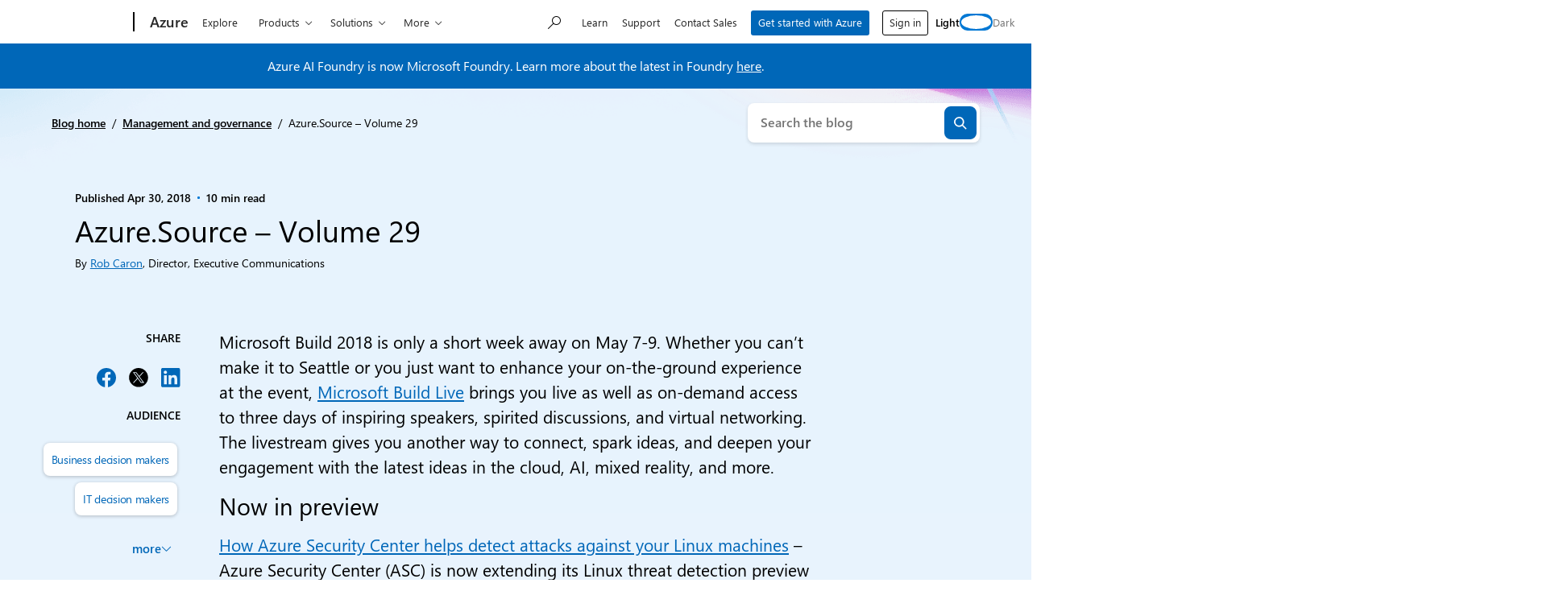

--- FILE ---
content_type: text/javascript
request_url: https://azure.microsoft.com/en-us/blog/wp-content/themes/azure-blog/dist/js/frontend.js?ver=6e3a62b7d8c6fcce6a03
body_size: 2825
content:
!function(){var e={366:function(){try{(()=>{const e={HIDDEN:["d-none","x-hidden"],DESKTOP_HIDDEN:["d-md-none","x-hidden-none-mobile-vp"],DROPDOWN_HIDDEN:["d-none","d-lg-inline-block"],UHF_MENU_ITEM:"uhf-menu-item",ACTION_MENU:"wf-menu"},t="meControl",n="UHFLinkThemeStyles",o="c-uhf-nav-cta",r="#uhf-c-nav .js-paddle-items",a="#uhf-c-nav .js-paddle-items .c-button-logo.all-ms-nav",d=".c-cat-logo-button",i="header[data-header-footprint]",c='header[data-header-footprint] nav a[id ^= "c-shellmenu_custom"]',l='header[data-header-footprint *= "SEMHeader"]';function s(e){let t=document.getElementById(n);t||(t=document.createElement("style"),t.setAttribute("id",n),document.head.appendChild(t)),t.appendChild(document.createTextNode(e))}function u(e){const t=`${e} ${d}`,n=document.querySelector(t);if(n){const o=document.createElement("div");return o.className=n.className,o.innerText=n.innerText,o.style="display: flex !important;",n.parentElement.replaceChild(o,n),`${t} {align-items: center;}${t}::after,${t} br {display: none;}${e} #uhf-g-nav {visibility: hidden;}`}return""}function m(e,t){e&&t&&("string"===typeof t&&(t=t.split(" ")),e.classList.add(...t))}function b(e,t){e&&t&&("string"===typeof t&&(t=t.split(" ")),e.classList.remove(...t))}function h(e){return p(e,{display:"none"})}function p(e,t){return e&&t?"@media screen and (min-width: 860px) {\n"+e+" {\n"+Object.keys(t).reduce((e,n)=>e+"\t"+n+": "+t[n]+";\n","")+"}}\n\n":""}function f(){const n=document.querySelectorAll(c),d=i,f={removeAllMicrosoft:!0,moveActionMenuRight:!0,disableMobileDropdown:!(!document.querySelector(l)||0!==n.length)};document.querySelectorAll("[id^=c-shellmenu_categoryall]").forEach(e=>{const t=e.parentElement;t.parentElement.parentElement.insertAdjacentElement("beforebegin",t),t.style.flexBasis="100%",t.style.paddingBlock="10px 0"});let g="";g+=function(n,o){var r="";for(var d of Object.keys(o)){const i=o[d];switch(d){case"removeAllMicrosoft":if(i){const t=document.querySelector(`${n} ${a}`)?.parentElement?.parentElement;m(t,e.DESKTOP_HIDDEN)}break;case"disableMobileDropdown":i&&(r+=u(n));break;case"moveActionMenuRight":if(i){const o=document.querySelector(`${n} .${e.ACTION_MENU}`),r=document.querySelector(`${n} #${t}`);o&&r?r.insertAdjacentElement("beforebegin",o):o&&o.parentElement.insertAdjacentElement("beforeend",o)}}}return r}(d,f);for(const t of n){const n=t.getAttribute("id"),a=/bhvr(\d+)/i,i={moveRight:-1===n.indexOf("button")||"end",newTab:-1!==n.indexOf("newtab"),bhvr:a.test(n)?a.exec(n)[1]:null},c=n+"_right",l=d+" #"+n,u=d+" #"+c;let f=t;g+=p(i.moveRight?u:l,i.style),i.moveRight&&(g+=h(l));const _=f?f.parentNode:null;if(i.newTab&&f.setAttribute("target","_blank"),i.bhvr){let e={};try{e=JSON.parse(f.dataset.m)}catch(e){}e.bhvr=i.bhvr,f.dataset.m=JSON.stringify(e)}m(_,i.parentClasses?i.parentClasses:"");let y=document.querySelector(`${d} ${r}`);if(i.moveRight&&y){let t=document.createElement("li");const r=_.getAttribute("id");r&&(t.setAttribute("id",r),_.removeAttribute("id"),r===o&&s(p(`${d} #${c}`,{"margin-top":"11px!important"}))),m(t,e.UHF_MENU_ITEM),m(t,i.parentClasses?i.parentClasses:""),t.setAttribute("data-left-uhf",n);let a=f.cloneNode(!0);if(a.id=c,t.appendChild(a),y.insertAdjacentElement("beforeend",t),m(a,"c-uhf-nav-link"),b(a,"js-subm-uhf-nav-link"),n.includes("_themed")){m(a,"btn");m(a,v(n))}m(_,i.dropdownHidden?e.HIDDEN:e.DESKTOP_HIDDEN),m(t,e.DROPDOWN_HIDDEN)}!i.moveRight&&i.dropdownHidden&&m(_,e.DROPDOWN_HIDDEN)}s(g)}function v(e){const t=[];let n=[];const o="_themed-",r=e.indexOf(o);if(-1===r)t.push("btn--primary"),n=["primary","primary"];else{const o=-1!==e.indexOf("_",r+8)?e.indexOf("_",r+8):e.length;n=e.substring(r+8,o).split(":"),t.push(`btn--${n[0]}`)}return function(e,t){const n=document.createElement("a");if(n.style.display="none",n.classList.add("btn"),document.body.appendChild(n),t){n.classList.add(`btn--${t}`);if(window.getComputedStyle(n).getPropertyValue("--button-bg-color"))return void document.body.removeChild(n);n.classList.remove(`btn--${t}`)}e&&n.classList.add(`btn-${e}`);const o=window.getComputedStyle(n),r=o.getPropertyValue("color"),a=o.getPropertyValue("background-color"),d=o.getPropertyValue("border-color"),i=r,c=a;document.body.removeChild(n),s(`\n                header[data-header-footprint] nav a.btn.btn--${t} {--button-color: ${r}; --button-bg-color: ${a}; --button-border-color: ${d};}\n                header[data-header-footprint] nav a.btn.btn--${t}:hover {--button-hover-color: ${i}; --button-hover-bg-color: ${c};}`)}(n[1],n[0]),t}s('\n            @media screen and (min-width: 860px) {\n                header[data-header-footprint] nav a[id *= "_custom_"][id *= "_button_"] {\n                    border: 1px solid;\n                    border-radius: 3px;\n                    border-color: #000000;\n                    height: 31px;\n                    margin: 1px 8px;\n                    margin-top: 11px;\n                    padding-top: 4px;\n                    line-height: 1.5;\n                    font-weight: 400;\n                    font-size: 13px;\n                    letter-spacing: normal;\n                }\n\n                header[data-header-footprint] nav a[id *= "_custom_"][id *= "_button_"]:hover:before,\n                header[data-header-footprint] nav a[id *= "_custom_"][id *= "_button_"]:focus:before {\n                    display: none;\n                }\n\n                header[data-header-footprint] nav a[id *= "_custom_"][id *= "_button_"][id *= "_solid_"] {\n                    background: #000000;\n                    color: #FFFFFF;\n                }\n\n                header[data-header-footprint] nav a[id *= "_custom_"][id *= "_button_"][id *= "_themed"] {\n                    background-color: var(--button-bg-color, #0078d4);\n                    border-color: var(--button-border-color, #0078d4);\n                    color: var(--button-color, #FFFFFF);\n                }\n\n                header[data-header-footprint] nav a[id *= "_custom_"][id *= "_button_"][id *= "_themed"]:hover {\n                    background-color: var(--button-hover-bg-color, #0078d4);\n                    color: var(--button-hover-color, #FFFFFF);\n                }\n\n                #c-shellmenu_subsitename {\n                    font-weight: 600;\n                    font-size: 16px;\n                    padding-top: 12px;\n                }\n            }\n\n            @media only screen and (min-width: 1779px) {\n                header[data-header-footprint] nav a[id *= "_custom_"][id *= "_button_"] {\n                    margin-inline: 10px !important;\n                }\n            }\n\n            header[data-header-footprint] nav a[id ^= "c-shellmenu_categoryall"] {\n                color: #0078d4!important;\n                font-weight: 600;\n            }'),s("\n            .btn--accent-azure {\n                --button-bg-color: #89c402;\n                --button-color: #000!important;\n                --button-border-color: #89c402;\n                --button-hover-bg-color: #a1d035;\n                --button-hover-color: #000 !important;\n            }"),function(e,t,n=0){return new Promise((o,r)=>{if(!e||!t)return r("No element or no query selector provided");if(document.querySelector(t))return o(e.querySelector(t));let a=!1;const d=new MutationObserver(n=>{t&&document.querySelector(t)&&(a=!0,d.disconnect(),o(e.querySelector(t)))});n>0&&window.setTimeout(()=>{a||r(t)},1e3*n),d.observe(e,{attributes:!0,childList:!0,characterData:!0,subtree:!0})})}(document,i,10).then(e=>{(document.querySelector(c)||document.querySelector(l))&&f()}).catch(e=>{console.log("Element not found after timeout: "+e)})})()}catch(e){console.log(e)}}},t={};function n(o){var r=t[o];if(void 0!==r)return r.exports;var a=t[o]={exports:{}};return e[o](a,a.exports,n),a.exports}!function(){"use strict";var e=()=>{document.addEventListener("DOMContentLoaded",()=>{const e=new IntersectionObserver((e,t)=>{e.forEach(e=>{e.isIntersecting&&(e.target.classList.add("start-animation"),t.unobserve(e.target))})},{rootMargin:"0px",threshold:.05});document.querySelectorAll(".background-ornaments__item").forEach(t=>{e.observe(t)}),document.querySelectorAll(".is-style-rounded-top-ornament").forEach(t=>{e.observe(t)})})};n(366);e()}()}();